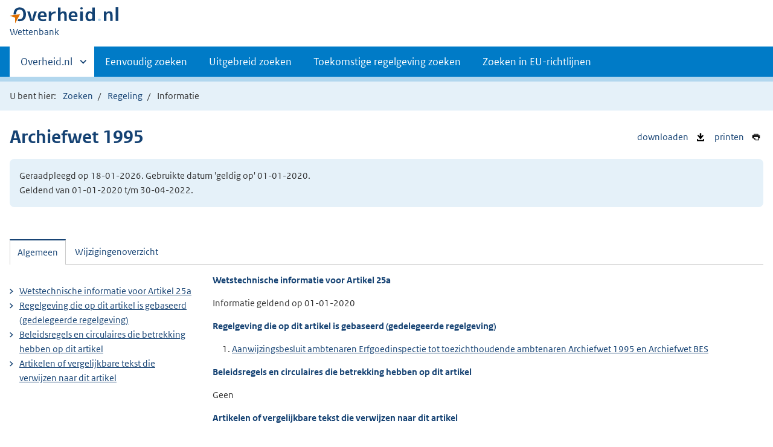

--- FILE ---
content_type: text/html;charset=utf-8
request_url: https://wetten.overheid.nl/BWBR0007376/2020-01-01/0/HoofdstukIII/Artikel25a/informatie
body_size: 5401
content:
<!DOCTYPE HTML><html lang="nl">
   <head>
      <title>wetten.nl - Informatie - Archiefwet 1995 - BWBR0007376</title>
      <meta charset="utf-8">
      <meta http-equiv="X-UA-Compatible" content="IE=edge">
      <meta name="viewport" content="width=device-width,initial-scale=1"><script>document.documentElement.className = 'has-js';</script><meta name="dcterms:creator" content="Ministerie van Binnenlandse Zaken en Koninkrijksrelaties">
      <meta name="dcterms:identifier" content="BWBR0007376/informatie">
      <meta name="dcterms:title" content="Wetstechnische informatie van Archiefwet 1995">
      <meta name="dcterms:language" content="nl">
      <meta name="dcterms:type" content="wet">
      <meta name="dcterms:modified" content="2026-01-17">
      <meta name="overheid:authority" content="Onderwijs, Cultuur en Wetenschap">
      <meta name="dcterms:description" content="Archiefwet 1995">
      <link rel="stylesheet" title="1" href="/css/generic.css?v123">
      <link rel="stylesheet" href="/css/print.css?v123">
      <link rel="stylesheet" href="/css/wetten.css?v123"><script src="/App_Themes/Algemeen/js/jquery.min.js?v123"></script><script src="/App_Themes/Algemeen/js/sessionStorage.min.js?v123"></script><script>var contextPath = '';</script><link rel="shortcut icon" href="/images/favicon.ico?v123" type="image/vnd.microsoft.icon">
   </head>
   <body class="preview"><!--Start Piwik PRO Tag Manager code--><script type="text/javascript">
    (function(window, document, dataLayerName, id) {
    window[dataLayerName]=window[dataLayerName]||[],window[dataLayerName].push({start:(new Date).getTime(),event:"stg.start"});var scripts=document.getElementsByTagName('script')[0],tags=document.createElement('script');
    function stgCreateCookie(a,b,c){var d="";if(c){var e=new Date;e.setTime(e.getTime()+24*c*60*60*1e3),d="; expires="+e.toUTCString()}document.cookie=a+"="+b+d+"; path=/"}
    var isStgDebug=(window.location.href.match("stg_debug")||document.cookie.match("stg_debug"))&&!window.location.href.match("stg_disable_debug");stgCreateCookie("stg_debug",isStgDebug?1:"",isStgDebug?14:-1);
    var qP=[];dataLayerName!=="dataLayer"&&qP.push("data_layer_name="+dataLayerName),isStgDebug&&qP.push("stg_debug");var qPString=qP.length>0?("?"+qP.join("&")):"";
    tags.async=!0,tags.src="https://koop.piwik.pro/containers/"+id+".js"+qPString,scripts.parentNode.insertBefore(tags,scripts);
    !function(a,n,i){a[n]=a[n]||{};for(var c=0;c<i.length;c++)!function(i){a[n][i]=a[n][i]||{},a[n][i].api=a[n][i].api||function(){var a=[].slice.call(arguments,0);"string"==typeof a[0]&&window[dataLayerName].push({event:n+"."+i+":"+a[0],parameters:[].slice.call(arguments,1)})}}(i[c])}(window,"ppms",["tm","cm"]);
    })(window, document, 'dataLayer', '7ce2a4e8-d9e0-42ea-a88f-7526a88ab44f');
  </script>
      <!--End Piwik PRO Tag Manager code--><!--Geen onderhoudsmelding.--><!--Geen informatiemelding.--><div class="skiplinks container"><a href="#content">Direct naar content</a></div>
      <header class="header">
         <div class="header__start">
            <div class="container"><button type="button" class="hidden-desktop button button--icon-hamburger" data-handler="toggle-nav" aria-controls="nav" aria-expanded="false">Menu</button><div class="logo "><a href="https://www.overheid.nl/"><img src="/images/logo.svg?v123" alt="Logo Overheid.nl, ga naar de startpagina van Overheid punt NL."></a><p class="logo__you-are-here"><span class="visually-hidden">U bent nu hier: </span><span>Wettenbank</span></p>
               </div>
            </div>
         </div>
         <nav class="header__nav header__nav--closed" id="nav">
            <h2 class="visually-hidden">Primaire navigatie</h2>
            <div class="container">
               <ul class="header__primary-nav list list--unstyled">
                  <li class="hidden-mobile"><a href="#other-sites" data-handler="toggle-other-sites" data-decorator="init-toggle-other-sites" aria-controls="other-sites" aria-expanded="false"><span class="visually-hidden">Andere sites binnen </span>Overheid.nl</a></li>
                  <li><a href="/zoeken">Eenvoudig zoeken</a></li>
                  <li><a href="/uitgebreid_zoeken">Uitgebreid zoeken</a></li>
                  <li><a href="/toekomstig_zoeken">Toekomstige regelgeving zoeken</a></li>
                  <li><a href="/zoeken_op_eu-richtlijn">Zoeken in EU-richtlijnen</a></li>
               </ul><a href="#other-sites" class="hidden-desktop" data-handler="toggle-other-sites" data-decorator="init-toggle-other-sites" aria-controls="other-sites" aria-expanded="false"><span class="visually-hidden">Andere sites binnen </span>Overheid.nl
                  </a></div>
         </nav>
      </header>
      <div class="header__more header__more--closed" id="other-sites" aria-hidden="true">
         <div class="container columns">
            <div>
               <h2>Berichten over uw Buurt</h2>
               <p>Zoals vergunningen, bouwplannen en lokale regelgeving</p>
               <ul class="list list--linked">
                  <li><a href="https://www.overheid.nl/berichten-over-uw-buurt/rondom-uw-woonadres">Rondom uw woonadres</a></li>
                  <li><a href="https://www.overheid.nl/berichten-over-uw-buurt">Rondom een zelfgekozen adres</a></li>
               </ul>
            </div>
            <div>
               <h2>Dienstverlening</h2>
               <p>Zoals belastingen, uitkeringen en subsidies.</p>
               <ul class="list list--linked">
                  <li><a href="https://www.overheid.nl/dienstverlening">Naar dienstverlening</a></li>
               </ul>
            </div>
            <div>
               <h2>Beleid &amp; regelgeving</h2>
               <p>Officiële publicaties van de overheid.</p>
               <ul class="list list--linked">
                  <li><a href="https://www.overheid.nl/beleid-en-regelgeving">Naar beleid &amp; regelgeving</a></li>
               </ul>
            </div>
            <div>
               <h2>Contactgegevens overheden</h2>
               <p>Adressen en contactpersonen van overheidsorganisaties.</p>
               <ul class="list list--linked">
                  <li><a href="https://organisaties.overheid.nl/">Naar overheidsorganisaties</a></li>
               </ul>
            </div>
         </div>
      </div>
      <div class="row row--page-opener">
         <div class="container">
            <div class="breadcrumb">
               <p>U bent hier:</p>
               <ol>
                  <li id="breadcrumb-item-zoeken"><a href="/zoeken">Zoeken</a></li>
                  <li id="breadcrumb-item-zoekresultaat"><a href="#">Zoekresultaten</a></li>
                  <li id="breadcrumb-item-regeling"><a href="/BWBR0007376/2020-01-01/0/#HoofdstukIII_Artikel25a">Regeling</a></li>
                  <li>Informatie</li>
               </ol>
            </div>
         </div>
      </div>
      <div class="container row">
         <ul class="pageactions">
            <li><a href="/BWBR0007376/2020-01-01/0/HoofdstukIII/Artikel25a/informatie/xml" title="WTI van de regeling opslaan als XML-bestand"><img src="/images/icon-download-black.svg?v123" alt="" role="presentation">
                  downloaden
                  </a></li>
            <li><a href="/BWBR0007376/2020-01-01/0/HoofdstukIII/Artikel25a/informatie/afdrukken" title="Afdrukken"><img src="/images/icon-print.svg?v123" alt="" role="presentation">
                  printen
                  </a></li>
         </ul>
         <h1>Archiefwet 1995</h1>
         <div class="well">
            <p class="">Geraadpleegd op 18-01-2026. Gebruikte datum 'geldig op' 01-01-2020. <br>Geldend van 01-01-2020 t/m 30-04-2022.</p>
         </div>
         <div id="content" class="tabs" data-decorator="init-tabs">
            <ul class="tabs__list">
               <li role="presentation"><a href="#tab-algemeen" data-handler="open-panel" role="tab" id="tab-1" aria-controls="tab-algemeen">Algemeen</a></li>
               <li role="presentation"><a href="#tab-wijzigingenoverzicht" data-handler="open-panel" role="tab" id="tab-2" aria-controls="tab-wijzigingenoverzicht">Wijzigingenoverzicht</a></li>
            </ul>
            <div class="tabs__panels">
               <div id="tab-algemeen" role="tabpanel" aria-labelledby="tab-1">
                  <div class="columns columns--sidebar-left">
                     <div>
                        <div id="Algemeen">
                           <h3>
                              Wetstechnische informatie voor
                              Artikel 25a</h3>
                           <p>
                              Informatie geldend op
                              01-01-2020</p>
                        </div>
                        <div id="Basis">
                           <h3>
                              Regelgeving die op dit artikel is gebaseerd (gedelegeerde regelgeving)
                              </h3>
                           <ol>
                              <li><a href="/jci1.3:c:BWBR0039827&amp;g=2020-01-01&amp;z=2026-01-18">Aanwijzingsbesluit ambtenaren Erfgoedinspectie tot toezichthoudende ambtenaren Archiefwet
                                    1995 en Archiefwet BES</a></li>
                           </ol>
                        </div>
                        <div id="Bevoegdheid">
                           <h3>
                              Beleidsregels en circulaires die betrekking hebben op dit artikel</h3>
                           <p>Geen</p>
                        </div>
                        <div id="Verwijzingen" class="Verwijzingen">
                           <h3>
                              Artikelen of vergelijkbare tekst die verwijzen naar dit artikel</h3>
                           <ol>
                              <li><a href="/1.3:c:BWBR0034326&amp;g=2020-01-01&amp;z=2026-01-18">Archiefbeheersregeling voor het CAK 2014</a><br><span class="wti_flow">Tekst:
                                    <a href="/BWBR0034326?labelid=12438314&amp;g=2020-01-01&amp;z=2026-01-18">tekst</a></span></li>
                              <li><a href="/1.3:c:BWBR0007376&amp;g=2020-01-01&amp;z=2026-01-18">Archiefwet 1995</a><br><span class="wti_flow">Artikel:
                                    <a href="/jci1.3:c:BWBR0007376&amp;artikel=25b&amp;g=2020-01-01&amp;z=2026-01-18">25b</a></span></li>
                              <li><a href="/1.3:c:BWBR0035334&amp;g=2020-01-01&amp;z=2026-01-18">Regeling Archiefbeheer COA</a><br><span class="wti_flow">Artikel:
                                    <a href="/jci1.3:c:BWBR0035334&amp;artikel=27&amp;g=2020-01-01&amp;z=2026-01-18">27</a></span></li>
                              <li><a href="/1.3:c:BWBR0002416&amp;g=2020-01-01&amp;z=2026-01-18">Visserijwet 1963</a><br><span class="wti_flow">Artikel:
                                    <a href="/jci1.3:c:BWBR0002416&amp;artikel=75&amp;g=2020-01-01&amp;z=2026-01-18">75</a></span></li>
                           </ol>
                        </div>
                        <div id="DeelVerwijzingen" class="Verwijzingen">
                           <h3>
                              Artikelen of vergelijkbare tekst die verwijzen naar het hoofdstuk, paragraaf e.d.
                              waar dit artikel deel van uitmaakt
                              </h3>
                           <h4>Verwijzingen naar Hoofdstuk III</h4>
                           <ol>
                              <li><a href="/1.3:c:BWBR0034327&amp;g=2020-01-01&amp;z=2026-01-18">Regeling basisregistratie personen</a><br><span>Artikel<a href="/jci1.3:c:BWBR0034327&amp;artikel=27&amp;g=2020-01-01&amp;z=2026-01-18">27</a></span></li>
                           </ol>
                        </div>
                     </div>
                     <div>
                        <ul class="list list--linked">
                           <li><a href="#Algemeen">
                                 Wetstechnische informatie voor
                                 Artikel 25a</a></li>
                           <li><a href="#Basis">
                                 Regelgeving die op dit artikel is gebaseerd (gedelegeerde regelgeving)
                                 </a></li>
                           <li><a href="#Bevoegdheid">
                                 Beleidsregels en circulaires die betrekking hebben op dit artikel</a></li>
                           <li><a href="#Verwijzingen">
                                 Artikelen of vergelijkbare tekst die verwijzen naar dit artikel</a></li>
                        </ul>
                     </div>
                  </div>
               </div>
               <div id="tab-wijzigingenoverzicht" role="tabpanel" aria-labelledby="tab-2">
                  <div class="wijzigingen-overzicht">
                     <h2 id="Wijzigingen">Wijzigingenoverzicht voor Artikel 25a</h2>
                     <p>
                        (geldig op 01-01-2020)
                        </p>
                     <h4>Opmerking</h4>
                     <p>- Geen opmerking -</p>
                     <div xmlns:local="urn:local" xmlns:xs="http://www.w3.org/2001/XMLSchema" class="table__container">
                        <table class="table--condensed">
                           <thead>
                              <tr>
                                 <th id="th01d503162744e37746" colspan="3"></th>
                                 <th scope="col" id="th02d503162744e37746" colspan="3">Ontstaansbron</th>
                                 <th scope="col" id="th03d503162744e37746" colspan="3">Inwerkingtreding</th>
                              </tr>
                              <tr>
                                 <th scope="col" class="rowDatumInwerking" id="th1d503162744e37746">Datum van inwerkingtreding</th>
                                 <th scope="col" class="rowTerugwerkende" id="th2d503162744e37746">Terugwerkende kracht</th>
                                 <th scope="col" class="rowBetreft" id="th3d503162744e37746">Betreft</th>
                                 <th scope="col" class="rowOndertekening" id="th4d503162744e37746">Ondertekening</th>
                                 <th scope="col" class="rowBekendmaking" id="th5d503162744e37746">Bekendmaking</th>
                                 <th scope="col" class="rowKamerstukken" id="th6d503162744e37746">Kamerstukken</th>
                                 <th scope="col" class="rowOndertekening" id="th7d503162744e37746">Ondertekening</th>
                                 <th scope="col" class="rowBekendmaking" id="th8d503162744e37746">Bekendmaking</th>
                                 <th scope="col" class="rowBekendmaking" id="th9d503162744e37746">Opmerking</th>
                              </tr>
                           </thead>
                           <tbody>
                              <tr class="current">
                                 <td data-before="Datum van inwerkingtreding" class="rowDatumInwerking" headers="th01d503162744e37746 th1d503162744e37746">21-03-2001 </td>
                                 <td data-before="Terugwerkende kracht" headers="th01d503162744e37746 th2d503162744e37746"> </td>
                                 <td data-before="Betreft" headers="th01d503162744e37746 th3d503162744e37746">Wijziging </td>
                                 <td data-before="Ondertekening" headers="th02d503162744e37746 th4d503162744e37746">08-03-2001 </td>
                                 <td data-before="Bekendmaking" headers="th02d503162744e37746 th5d503162744e37746"><a href="https://zoek.officielebekendmakingen.nl/stb-2001-131.html" target="_blank">Stb. 2001, 131</a> </td>
                                 <td data-before="Bekendmaking" headers="th02d503162744e37746 th6d503162744e37746"><a href="https://zoek.officielebekendmakingen.nl/dossier/27282" target="_blank">27282</a> </td>
                                 <td data-before="Ondertekening" headers="th03d503162744e37746 th7d503162744e37746">08-03-2001 </td>
                                 <td data-before="Bekendmaking" headers="th03d503162744e37746 th8d503162744e37746"><a href="https://zoek.officielebekendmakingen.nl/stb-2001-131.html" target="_blank">Stb. 2001, 131</a> </td>
                                 <td data-before="Opmerkingen" headers="th03d503162744e37746 th9d503162744e37746"> </td>
                              </tr>
                              <tr class="">
                                 <td data-before="Datum van inwerkingtreding" class="rowDatumInwerking" headers="th01d503162744e37746 th1d503162744e37746">01-01-1998 </td>
                                 <td data-before="Terugwerkende kracht" headers="th01d503162744e37746 th2d503162744e37746"> </td>
                                 <td data-before="Betreft" headers="th01d503162744e37746 th3d503162744e37746">Nieuw </td>
                                 <td data-before="Ondertekening" headers="th02d503162744e37746 th4d503162744e37746">04-12-1997 </td>
                                 <td data-before="Bekendmaking" headers="th02d503162744e37746 th5d503162744e37746"><a href="https://zoek.officielebekendmakingen.nl/stb-1997-580.html" target="_blank">Stb. 1997, 580</a> </td>
                                 <td data-before="Bekendmaking" headers="th02d503162744e37746 th6d503162744e37746"><a href="https://zoek.officielebekendmakingen.nl/dossier/25464" target="_blank">25464</a> </td>
                                 <td data-before="Ondertekening" headers="th03d503162744e37746 th7d503162744e37746">11-12-1997 </td>
                                 <td data-before="Bekendmaking" headers="th03d503162744e37746 th8d503162744e37746"><a href="https://zoek.officielebekendmakingen.nl/stb-1997-581.html" target="_blank">Stb. 1997, 581</a> </td>
                                 <td data-before="Opmerkingen" headers="th03d503162744e37746 th9d503162744e37746"> </td>
                              </tr>
                           </tbody>
                        </table>
                     </div>
                  </div>
               </div>
            </div>
         </div>
      </div>
      <div xmlns:local="urn:local" xmlns:xs="http://www.w3.org/2001/XMLSchema" class="footer row--footer" role="contentinfo">
         <div class="container columns">
            <ul class="list--linked">
               <li><a href="https://www.overheid.nl/over-deze-site">Over deze website</a></li>
               <li><a href="https://www.overheid.nl/contact/reageren-op-wet-en-regelgeving">Contact</a></li>
               <li><a href="https://www.overheid.nl/english" lang="en">English</a></li>
               <li><a href="https://www.overheid.nl/help/wet-en-regelgeving">Help</a></li>
               <li><a href="https://www.overheid.nl/help/zoeken">Zoeken</a></li>
            </ul>
            <ul class="list list--linked">
               <li><a href="https://www.overheid.nl/informatie-hergebruiken">Informatie hergebruiken</a></li>
               <li><a href="https://www.overheid.nl/privacy-statement">Privacy en cookies</a></li>
               <li><a href="https://www.overheid.nl/toegankelijkheid">Toegankelijkheid</a></li>
               <li><a href="https://www.overheid.nl/sitemap">Sitemap</a></li>
               <li class="list__item"><a href="https://www.ncsc.nl/contact/kwetsbaarheid-melden">Kwetsbaarheid melden</a></li>
            </ul>
            <ul class="list list--linked">
               <li><a href="https://linkeddata.overheid.nl/">Linked Data Overheid</a></li>
               <li><a href="http://powersearch.wetten.nl/">Powersearch</a></li>
            </ul>
            <ul class="list list--linked">
               <li><a href="https://mijn.overheid.nl/">MijnOverheid.nl</a></li>
               <li><a href="https://www.rijksoverheid.nl/">Rijksoverheid.nl</a></li>
               <li><a href="https://ondernemersplein.kvk.nl/">Ondernemersplein</a></li>
               <li><a href="https://www.werkenbijdeoverheid.nl/">Werkenbijdeoverheid.nl</a></li>
            </ul>
         </div>
      </div><script xmlns:local="urn:local" xmlns:xs="http://www.w3.org/2001/XMLSchema" src="/js/wetten.js?v123"></script><script xmlns:local="urn:local" xmlns:xs="http://www.w3.org/2001/XMLSchema" src="/js/main.js?v123"></script><script xmlns:local="urn:local" xmlns:xs="http://www.w3.org/2001/XMLSchema" src="/js/bwb.js?v123"></script><script xmlns:local="urn:local" xmlns:xs="http://www.w3.org/2001/XMLSchema" src="/js/aangevinkte-elementen.js?v123"></script><script xmlns:local="urn:local" xmlns:xs="http://www.w3.org/2001/XMLSchema" src="/js/wti-geraakte-onderdelen.js?v123"></script><script xmlns:local="urn:local" xmlns:xs="http://www.w3.org/2001/XMLSchema" src="/js/lido-aantallen.js?v123"></script><script xmlns:local="urn:local" xmlns:xs="http://www.w3.org/2001/XMLSchema" src="/js/zoeken-broodkruimel.js?v123"></script><script xmlns:local="urn:local" xmlns:xs="http://www.w3.org/2001/XMLSchema">
      ZoekenBroodkruimel.toevoegen();
      AangevinkteElementen.replaceBreadcrumb('breadcrumb-item-regeling');
    </script></body>
   <!--Version: v2.4.0 (b8dc7b77)--></html>